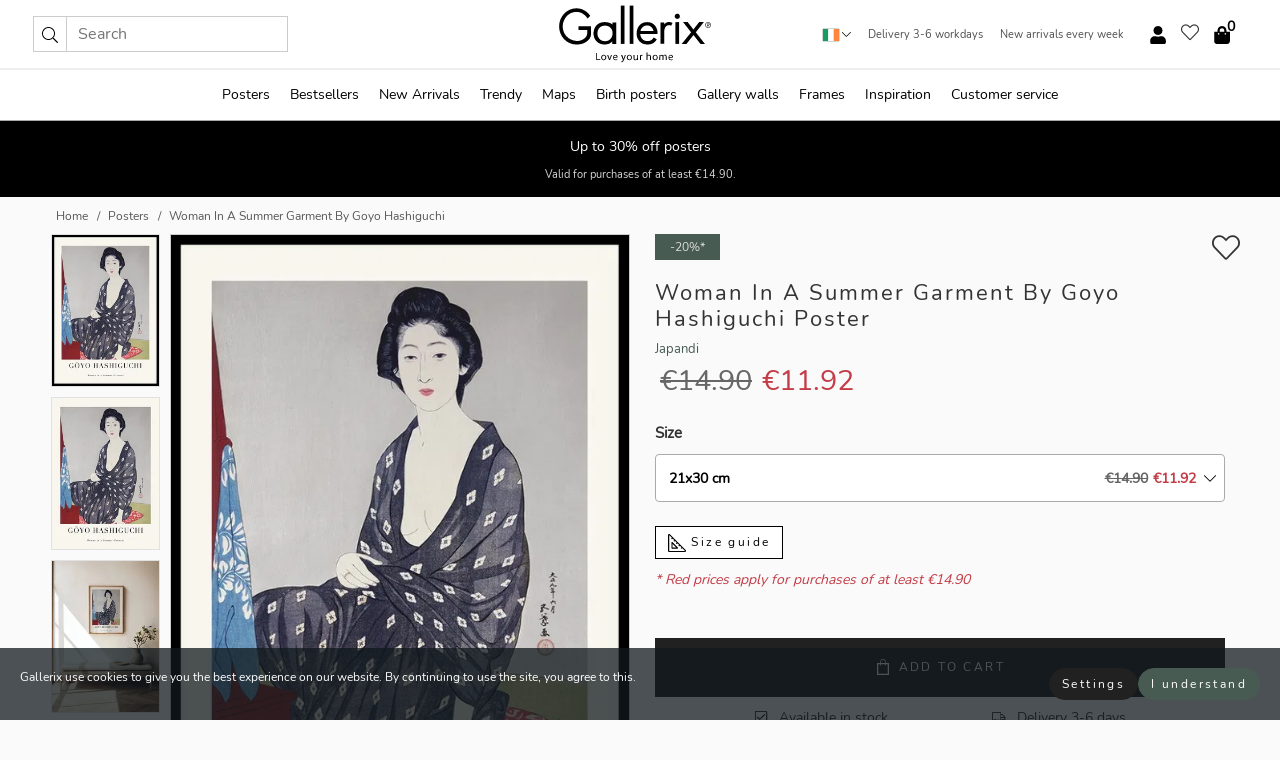

--- FILE ---
content_type: text/html; charset=UTF-8
request_url: https://gallerix.ie/inc/ajax_portal.php
body_size: -279
content:
{"errors":[],"hasErrors":false,"reductionAmount":0,"subtotal":0,"html":"","subtotalText":"\u20ac0.00","itemsInCart":0}

--- FILE ---
content_type: application/javascript
request_url: https://gallerix.ie/dist/js/footer.min.js?v=125
body_size: 1012
content:
!function(e){"use strict";"function"==typeof define&&define.amd?define(["jquery"],e):"object"==typeof module&&module.exports?module.exports=e(require("jquery")):jQuery&&!jQuery.fn.hoverIntent&&e(jQuery)}(function(s){"use strict";function d(e){i=e.pageX,r=e.pageY}var i,r,u={interval:100,sensitivity:6,timeout:0},c=0,p=function(e,t,n,o){if(Math.sqrt((n.pX-i)*(n.pX-i)+(n.pY-r)*(n.pY-r))<o.sensitivity)return t.off(n.event,d),delete n.timeoutId,n.isActive=!0,e.pageX=i,e.pageY=r,delete n.pX,delete n.pY,o.over.apply(t[0],[e]);n.pX=i,n.pY=r,n.timeoutId=setTimeout(function(){p(e,t,n,o)},o.interval)};s.fn.hoverIntent=function(e,t,n){var o=c++,f=s.extend({},u);function i(e){var r=s.extend({},e),u=s(this),t=u.data("hoverIntent"),c=(t||u.data("hoverIntent",t={}),t[o]),t=(c||(t[o]=c={id:o}),c.timeoutId&&(c.timeoutId=clearTimeout(c.timeoutId)),c.event="mousemove.hoverIntent.hoverIntent"+o);"mouseenter"===e.type?c.isActive||(c.pX=r.pageX,c.pY=r.pageY,u.off(t,d).on(t,d),c.timeoutId=setTimeout(function(){p(r,u,c,f)},f.interval)):c.isActive&&(u.off(t,d),c.timeoutId=setTimeout(function(){var e,t,n,o,i;e=r,t=u,n=c,o=f.out,(i=t.data("hoverIntent"))&&delete i[n.id],o.apply(t[0],[e])},f.timeout))}return s.isPlainObject(e)?(f=s.extend(f,e),s.isFunction(f.out)||(f.out=f.over)):f=s.isFunction(t)?s.extend(f,{over:e,out:t,selector:n}):s.extend(f,{over:e,out:e,selector:t}),this.on({"mouseenter.hoverIntent":i,"mouseleave.hoverIntent":i},f.selector)}}),function(e,t){var n,o;"object"==typeof exports&&"undefined"!=typeof module?module.exports=t():"function"==typeof define&&define.amd?define(t):(e=e||self,n=e.Cookies,(o=e.Cookies=t()).noConflict=function(){return e.Cookies=n,o})}(this,function(){"use strict";function u(e){for(var t=1;t<arguments.length;t++){var n,o=arguments[t];for(n in o)e[n]=o[n]}return e}return function t(c,r){function n(e,t,n){if("undefined"!=typeof document){"number"==typeof(n=u({},r,n)).expires&&(n.expires=new Date(Date.now()+864e5*n.expires)),n.expires&&(n.expires=n.expires.toUTCString()),e=encodeURIComponent(e).replace(/%(2[346B]|5E|60|7C)/g,decodeURIComponent).replace(/[()]/g,escape);var o,i="";for(o in n)n[o]&&(i+="; "+o,!0!==n[o])&&(i+="="+n[o].split(";")[0]);return document.cookie=e+"="+c.write(t,e)+i}}return Object.create({set:n,get:function(e){if("undefined"!=typeof document&&(!arguments.length||e)){for(var t=document.cookie?document.cookie.split("; "):[],n={},o=0;o<t.length;o++){var i=t[o].split("="),r=i.slice(1).join("=");try{var u=decodeURIComponent(i[0]);if(n[u]=c.read(r,u),e===u)break}catch(e){}}return e?n[e]:n}},remove:function(e,t){n(e,"",u({},t,{expires:-1}))},withAttributes:function(e){return t(this.converter,u({},this.attributes,e))},withConverter:function(e){return t(u({},this.converter,e),this.attributes)}},{attributes:{value:Object.freeze(r)},converter:{value:Object.freeze(c)}})}({read:function(e){return(e='"'===e[0]?e.slice(1,-1):e).replace(/(%[\dA-F]{2})+/gi,decodeURIComponent)},write:function(e){return encodeURIComponent(e).replace(/%(2[346BF]|3[AC-F]|40|5[BDE]|60|7[BCD])/g,decodeURIComponent)}},{path:"/"})});